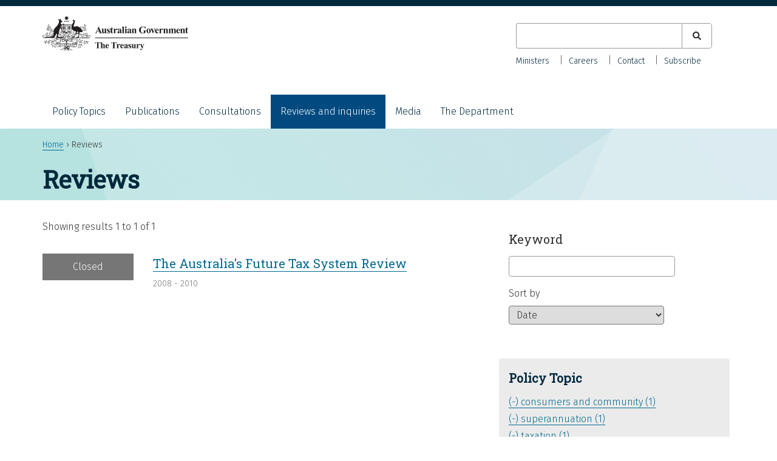

--- FILE ---
content_type: text/html; charset=UTF-8
request_url: https://treasury.gov.au/review?f_Posted_Date%7Cd=d%3D2017&amp%3Bamp%3Bf_Policy_Topic%7Ctopic=banking%20and%20finance&amp%3Bamp%3Bf_Status%7CreviewStatus=open&amp%3Bamp%3Bf%5B0%5D=review_date%3A2013&amp%3Bf%5B0%5D=review_date%3A2008&f%5B0%5D=review_date%3A2008&f%5B1%5D=review_policy_topic%3Aconsumers%20and%20community&f%5B2%5D=review_policy_topic%3Asuperannuation&f%5B3%5D=review_policy_topic%3Ataxation&f%5B4%5D=review_status%3Aclosed
body_size: 5919
content:
<!DOCTYPE html>
<html lang="en" dir="ltr">
  <head>
    <meta charset="utf-8" />
<link rel="canonical" href="https://treasury.gov.au/review" />
<meta name="dcterms.creator" content="Department of the Treasury" />
<meta name="dcterms.subject" content="" />
<meta name="dcterms.publisher" content="Department of the Treasury" />
<meta name="dcterms.type" content="text" />
<meta name="dcterms.identifier" content="https://treasury.gov.au/review" />
<meta name="format-detection" content="telephone=no" />
<meta name="MobileOptimized" content="width" />
<meta name="HandheldFriendly" content="true" />
<meta name="viewport" content="width=device-width, initial-scale=1.0" />
<link rel="icon" href="/themes/treasury/favicon.ico" type="image/vnd.microsoft.icon" />

    <title>Reviews | Treasury.gov.au</title>
    <link rel="stylesheet" media="all" href="/sites/default/files/css/css__2k6RFacXBerbV7jpTwVdbJ91GXjTOyrvo3XX9scMvk.css?delta=0&amp;language=en&amp;theme=treasury&amp;include=[base64]" />
<link rel="stylesheet" media="all" href="/sites/default/files/css/css_FMAKF3oKwpS-H9FHsl0GVmdPqCGQY7MxQasz3dZe2qc.css?delta=1&amp;language=en&amp;theme=treasury&amp;include=[base64]" />

    <script type="application/json" data-drupal-selector="drupal-settings-json">{"path":{"baseUrl":"\/","pathPrefix":"","currentPath":"review","currentPathIsAdmin":false,"isFront":false,"currentLanguage":"en","currentQuery":{"amp;amp;f":["review_date:2013"],"amp;amp;f_Policy_Topic|topic":"banking and finance","amp;amp;f_Status|reviewStatus":"open","amp;f":["review_date:2008"],"f":["review_date:2008","review_policy_topic:consumers and community","review_policy_topic:superannuation","review_policy_topic:taxation","review_status:closed"],"f_Posted_Date|d":"d=2017"}},"pluralDelimiter":"\u0003","suppressDeprecationErrors":true,"gtag":{"tagId":"G-HBHM8K32BM","consentMode":false,"otherIds":[],"events":[],"additionalConfigInfo":[]},"ajaxPageState":{"libraries":"[base64]","theme":"treasury","theme_token":null},"ajaxTrustedUrl":{"\/review":true,"\/search":true},"user":{"uid":0,"permissionsHash":"0e4f190a7562940445492febfa8098f43fe359055a530a9e0b0e784e26f7e46c"}}</script>
<script src="/sites/default/files/js/js_DPFZzFkMEToQN3oB-CkM27BgJFmKlE_PMXGc_g_hVBI.js?scope=header&amp;delta=0&amp;language=en&amp;theme=treasury&amp;include=eJxtilEKwyAQBS-k8Uiy6svWZFFxNzS9fQOlBEp_HsybSTDDjDhHV5S4VrlQA6Nhkrj0XysE2SKJxNYb3EoZpqHMY5AsH1qktt0_a2GY495ZEI048DW_vNBGpzPkR-t5kgWWnkh8VvWbOpsgPebre9_hrQa1TDved_RRSQ"></script>
<script src="/modules/contrib/google_tag/js/gtag.js?t95f3j"></script>

  </head>
  <body class="au-body path-review">
        <a href="#main-content" class="visually-hidden focusable skip-link">
      Skip to main content
    </a>
    
    
      <div class="dialog-off-canvas-main-canvas" data-off-canvas-main-canvas>
    
<div id="page">
  <header id="header" class="au-header" role="banner">
    <div class="container">
        
          <div class="region region-header">
    <div id="block-treasury-branding" class="block block-system block-system-branding-block">
  <div class="container">
    
        
      <div aria-controls="global-navigation" aria-expanded="false" id="toggle-mobile-nav" class="collapsed" data-target="#global-navigation" data-toggle="collapse"> 
    <span class="sr-only">Toggle navigation</span> 
    <i class="fas fa-bars" aria-hidden="true"></i>
  </div>
      <a href="/" title="Home" rel="home" class="site-logo">
      <img src="/themes/treasury/logo.svg" alt="Home" />
    </a>
        <div class="site-name">
      <a href="/" title="Home" rel="home">Treasury.gov.au</a>
    </div>
      </div>
</div>
<div class="views-exposed-form bef-exposed-form au-search block block-views block-views-exposed-filter-blocksearch-all-p" data-drupal-selector="views-exposed-form-search-all-p" id="block-exposedformsearchall-p-2">
  
    
      <form action="/search" method="get" id="views-exposed-form-search-all-p" accept-charset="UTF-8">
  <div class="form--inline clearfix">
  <div class="js-form-item form-item js-form-type-textfield form-type-textfield js-form-item-search-keyword form-item-search-keyword">
      <label for="edit-search-keyword">Keyword</label>
        <input data-drupal-selector="edit-search-keyword" type="text" id="edit-search-keyword" name="search_keyword" value="" size="30" maxlength="128" class="form-text" />

        </div>
<fieldset data-drupal-selector="edit-type" id="edit-type--wrapper" class="fieldgroup form-composite js-form-item form-item js-form-wrapper form-wrapper">
      <legend>
    <span class="fieldset-legend">Content type</span>
  </legend>
  <div class="fieldset-wrapper">
                <div id="edit-type" class="form-checkboxes"><div class="form-checkboxes bef-checkboxes">
                  <div class="js-form-item form-item js-form-type-checkbox form-type-checkbox js-form-item-type-consultation form-item-type-consultation">
        <input data-drupal-selector="edit-type-consultation" type="checkbox" id="edit-type-consultation" name="type[consultation]" value="consultation" class="form-checkbox" />

        <label for="edit-type-consultation" class="option">Consultation</label>
      </div>

                    <div class="js-form-item form-item js-form-type-checkbox form-type-checkbox js-form-item-type-foi-disclosure form-item-type-foi-disclosure">
        <input data-drupal-selector="edit-type-foi-disclosure" type="checkbox" id="edit-type-foi-disclosure" name="type[foi_disclosure]" value="foi_disclosure" class="form-checkbox" />

        <label for="edit-type-foi-disclosure" class="option">FOI Disclosure</label>
      </div>

                    <div class="js-form-item form-item js-form-type-checkbox form-type-checkbox js-form-item-type-publication form-item-type-publication">
        <input data-drupal-selector="edit-type-publication" type="checkbox" id="edit-type-publication" name="type[publication]" value="publication" class="form-checkbox" />

        <label for="edit-type-publication" class="option">Publication</label>
      </div>

                    <div class="js-form-item form-item js-form-type-checkbox form-type-checkbox js-form-item-type-review form-item-type-review">
        <input data-drupal-selector="edit-type-review" type="checkbox" id="edit-type-review" name="type[review]" value="review" class="form-checkbox" />

        <label for="edit-type-review" class="option">Review</label>
      </div>

                    <div class="js-form-item form-item js-form-type-checkbox form-type-checkbox js-form-item-type-speech form-item-type-speech">
        <input data-drupal-selector="edit-type-speech" type="checkbox" id="edit-type-speech" name="type[speech]" value="speech" class="form-checkbox" />

        <label for="edit-type-speech" class="option">Speech</label>
      </div>

      </div>
</div>

          </div>
</fieldset>
<div data-drupal-selector="edit-actions" class="form-actions js-form-wrapper form-wrapper" id="edit-actions--2"><input data-drupal-selector="edit-submit-search" type="submit" id="edit-submit-search" value="Apply" class="button js-form-submit form-submit" />
</div>

</div>

</form>

  </div>

  </div>

          <div class="au-main-nav secondary-nav region region-secondary-menu">
    <nav role="navigation" aria-labelledby="block-secondarynav-menu" id="block-secondarynav" class="block block-menu navigation menu--secondary-nav">
            
  <h2 class="visually-hidden" id="block-secondarynav-menu">Secondary Nav</h2>
  

        
                  <ul class="au-link-list menu">
                    <li class="menu-item">
        <a href="/the-department/about-treasury/our-ministers" data-drupal-link-system-path="node/966">Ministers</a>
              </li>
                <li class="menu-item">
        <a href="/the-department/recruitment-and-careers" data-drupal-link-system-path="node/1161">Careers</a>
              </li>
                <li class="menu-item">
        <a href="/the-department/contact-us" data-drupal-link-system-path="node/1171">Contact</a>
              </li>
                <li class="menu-item">
        <a href="/department-contact-us/subscribe" data-drupal-link-system-path="node/3856">Subscribe</a>
              </li>
        </ul>
  


  </nav>

  </div>

          <div class="au-main-nav region region-primary-menu">
    <nav role="navigation" aria-labelledby="block-mainnavigation-menu" id="block-mainnavigation" class="block block-menu navigation menu--main">
            
  <h2 class="visually-hidden" id="block-mainnavigation-menu">Main navigation</h2>
  

        
                  <ul class="au-link-list menu">
                    <li class="menu-item menu-item--expanded">
        <a href="/policy-topics" data-drupal-link-system-path="policy-topics">Policy Topics</a>
                                <ul class="menu">
                    <li class="menu-item">
        <a href="/policy-topics/banking-and-finance" data-drupal-link-system-path="taxonomy/term/1">Banking and finance</a>
              </li>
                <li class="menu-item">
        <a href="/policy-topics/budget" data-drupal-link-system-path="taxonomy/term/3">Budget</a>
              </li>
                <li class="menu-item">
        <a href="/policy-topics/business-and-industry" data-drupal-link-system-path="taxonomy/term/4">Business and industry</a>
              </li>
                <li class="menu-item">
        <a href="/policy-topics/consumers-and-community" data-drupal-link-system-path="taxonomy/term/20">Consumers and community</a>
              </li>
                <li class="menu-item">
        <a href="/policy-topics/economy" data-drupal-link-system-path="taxonomy/term/2">Economy</a>
              </li>
                <li class="menu-item">
        <a href="/policy-topics/future-made-australia" data-drupal-link-system-path="taxonomy/term/286">Future Made in Australia</a>
              </li>
                <li class="menu-item">
        <a href="/policy-topics/housing" data-drupal-link-system-path="taxonomy/term/266">Housing</a>
              </li>
                <li class="menu-item">
        <a href="/policy-topics/measuring-what-matters" data-drupal-link-system-path="node/10041">Measuring what matters</a>
              </li>
                <li class="menu-item">
        <a href="/policy-topics/superannuation" data-drupal-link-system-path="taxonomy/term/21">Superannuation</a>
              </li>
                <li class="menu-item">
        <a href="/policy-topics/taxation" data-drupal-link-system-path="taxonomy/term/26">Taxation</a>
              </li>
        </ul>
  
              </li>
                <li class="menu-item">
        <a href="/publication" data-drupal-link-system-path="publication">Publications</a>
              </li>
                <li class="menu-item">
        <a href="/consultation" data-drupal-link-system-path="consultation">Consultations</a>
              </li>
                <li class="menu-item menu-item--active-trail">
        <a href="/review" data-drupal-link-system-path="review">Reviews and inquiries</a>
              </li>
                <li class="menu-item menu-item--collapsed">
        <a href="/media" data-drupal-link-system-path="node/4136">Media</a>
              </li>
                <li class="menu-item menu-item--expanded">
        <a href="/the-department" data-drupal-link-system-path="node/1172">The Department</a>
                                <ul class="menu">
                    <li class="menu-item">
        <a href="/the-department/accountability-reporting" data-drupal-link-system-path="node/1174">Accountability and reporting</a>
              </li>
                <li class="menu-item">
        <a href="/the-department/about-treasury" data-drupal-link-system-path="node/961">About Treasury</a>
              </li>
                <li class="menu-item">
        <a href="/the-department/recruitment-and-careers" data-drupal-link-system-path="node/1161">Careers</a>
              </li>
                <li class="menu-item menu-item--collapsed">
        <a href="/the-department/corporate-publications" data-drupal-link-system-path="node/1173">Corporate publications</a>
              </li>
        </ul>
  
              </li>
        </ul>
  


  </nav>

  </div>

    </div>
  </header>

    <div class="region region-breadcrumb">
    <div id="block-breadcrumbs-2" class="block block-system block-system-breadcrumb-block">
  <div class="container">
    
        
            <nav class="breadcrumb au-breadcrumbs" role="navigation" aria-labelledby="system-breadcrumb">
    <h2 id="system-breadcrumb" class="visually-hidden">Breadcrumb</h2>
    <ol>
          <li>
                  <a href="/">Home</a>
              </li>
          <li>
                  Reviews
              </li>
        </ol>
  </nav>

      </div>
</div>

  </div>


    <div class="region region-page-title">
    <div id="block-treasury-page-title" class="block block-core block-page-title-block">
  <div class="container">
    
        
          
  <h1 class="page-title">Reviews</h1>


      </div>
</div>

  </div>


  <section id="main">
    <div class="container">

        <div class="region region-highlighted">
    <div data-drupal-messages-fallback class="hidden"></div>

  </div>


      

              <div id="content" class="two-col">
            <div class="region region-content">
    <div id="block-mainpagecontent-2" class="block block-system block-system-main-block">
  <div class="container">
    
        
          <div class="views-element-container"><div class="view view-reviews view-id-reviews view-display-id-all_p js-view-dom-id-8f213eace3bf3f06e14532b12830086b43c6a427a52c219968758961aab26ba9">
  
    
      <div class="view-header">
      Showing results 1 to 1 of 1
    </div>
      
      <div class="view-content">
          <div class="views-row">  <div class="layout layout--twocol">
    
          <div  class="layout__region layout__region--first">
          <div class="field field--name-field-status field--type-list-string field--label-hidden">
    <div class="field__label">Status</div>
          <div class="field__item  closed">Closed</div>
      </div>

      </div>
    
          <div  class="layout__region layout__region--second">
        
            <div class="field field--name-node-title field--type-ds field--label-hidden field__item"><p>
  <a href="/review/the-australias-future-tax-system-review" hreflang="en">The Australia&#039;s Future Tax System Review</a>
</p>
</div>
      
            <div class="field field--name-field-date-range field--type-daterange field--label-hidden field__item"><time datetime="2008-01-01T12:00:00Z" class="datetime">2008</time>
 - <time datetime="2010-01-01T12:00:00Z" class="datetime">2010</time>
</div>
      
      </div>
    
      </div>

</div>

    </div>
  
      
          </div>
</div>

      </div>
</div>

  </div>

        </div>
        <aside id="sidebar_second">
            <div class="region region-sidebar-second">
    <div id="block-treasurychildpages" class="block block-treasury-main block-treasury-child-pages">
  <div class="container">
    
        
          
      </div>
</div>
<div class="views-exposed-form bef-exposed-form au-search block block-views block-views-exposed-filter-blockreviews-all-p" data-drupal-selector="views-exposed-form-reviews-all-p" id="block-exposedformreviewsall-p">
  
    
      <form action="/review" method="get" id="views-exposed-form-reviews-all-p" accept-charset="UTF-8">
  <div class="form--inline clearfix">
  <div class="js-form-item form-item js-form-type-textfield form-type-textfield js-form-item-keyword form-item-keyword">
      <label for="edit-keyword--2">Keyword</label>
        <input data-drupal-selector="edit-keyword" type="text" id="edit-keyword--2" name="keyword" value="" size="30" maxlength="128" class="form-text" />

        </div>
<div class="js-form-item form-item js-form-type-select form-type-select js-form-item-sort-by form-item-sort-by">
      <label for="edit-sort-by--2">Sort by</label>
        <select data-drupal-selector="edit-sort-by" id="edit-sort-by--2" name="sort_by" class="form-select"><option value="field_date_range" selected="selected">Date</option><option value="title">Title</option></select>
        </div>
<div data-drupal-selector="edit-actions" class="form-actions js-form-wrapper form-wrapper" id="edit-actions--3"><input data-drupal-selector="edit-submit-reviews-2" type="submit" id="edit-submit-reviews--2" value="Apply" class="button js-form-submit form-submit" />
</div>

</div>

</form>

  </div>
<div class="facet-active block-facet--links block block-facets block-facet-blockreview-policy-topic" id="block-policytopic">
  <div class="container">
    
        
          <div class="facets-widget-links">
      <h3>Policy Topic</h3><ul data-drupal-facet-id="review_policy_topic" data-drupal-facet-alias="review_policy_topic" class="facet-active js-facets-links item-list__links"><li class="facet-item"><a href="/review?f_Posted_Date%7Cd=d%3D2017&amp;amp%3Bamp%3Bf_Policy_Topic%7Ctopic=banking%20and%20finance&amp;amp%3Bamp%3Bf_Status%7CreviewStatus=open&amp;amp%3Bamp%3Bf%5B0%5D=review_date%3A2013&amp;amp%3Bf%5B0%5D=review_date%3A2008&amp;f%5B0%5D=review_date%3A2008&amp;f%5B1%5D=review_policy_topic%3Asuperannuation&amp;f%5B2%5D=review_policy_topic%3Ataxation&amp;f%5B3%5D=review_status%3Aclosed" rel="nofollow" class="is-active" data-drupal-facet-item-id="review-policy-topic-consumers-and-community" data-drupal-facet-item-value="consumers and community" data-drupal-facet-item-count="1">  <span class="facet-item__status js-facet-deactivate">(-)</span>
<span class="facet-item__value">consumers and community</span>
  <span class="facet-item__count">(1)</span>
</a></li><li class="facet-item"><a href="/review?f_Posted_Date%7Cd=d%3D2017&amp;amp%3Bamp%3Bf_Policy_Topic%7Ctopic=banking%20and%20finance&amp;amp%3Bamp%3Bf_Status%7CreviewStatus=open&amp;amp%3Bamp%3Bf%5B0%5D=review_date%3A2013&amp;amp%3Bf%5B0%5D=review_date%3A2008&amp;f%5B0%5D=review_date%3A2008&amp;f%5B1%5D=review_policy_topic%3Aconsumers%20and%20community&amp;f%5B2%5D=review_policy_topic%3Ataxation&amp;f%5B3%5D=review_status%3Aclosed" rel="nofollow" class="is-active" data-drupal-facet-item-id="review-policy-topic-superannuation" data-drupal-facet-item-value="superannuation" data-drupal-facet-item-count="1">  <span class="facet-item__status js-facet-deactivate">(-)</span>
<span class="facet-item__value">superannuation</span>
  <span class="facet-item__count">(1)</span>
</a></li><li class="facet-item"><a href="/review?f_Posted_Date%7Cd=d%3D2017&amp;amp%3Bamp%3Bf_Policy_Topic%7Ctopic=banking%20and%20finance&amp;amp%3Bamp%3Bf_Status%7CreviewStatus=open&amp;amp%3Bamp%3Bf%5B0%5D=review_date%3A2013&amp;amp%3Bf%5B0%5D=review_date%3A2008&amp;f%5B0%5D=review_date%3A2008&amp;f%5B1%5D=review_policy_topic%3Aconsumers%20and%20community&amp;f%5B2%5D=review_policy_topic%3Asuperannuation&amp;f%5B3%5D=review_status%3Aclosed" rel="nofollow" class="is-active" data-drupal-facet-item-id="review-policy-topic-taxation" data-drupal-facet-item-value="taxation" data-drupal-facet-item-count="1">  <span class="facet-item__status js-facet-deactivate">(-)</span>
<span class="facet-item__value">taxation</span>
  <span class="facet-item__count">(1)</span>
</a></li></ul>
</div>

      </div>
</div>
<div class="facet-active block-facet--links block block-facets block-facet-blockreview-date" id="block-review-date">
  <div class="container">
    
        
          <div class="facets-widget-links">
      <h3>Date</h3><ul data-drupal-facet-id="review_date" data-drupal-facet-alias="review_date" class="facet-active js-facets-links item-list__links"><li class="facet-item"><a href="/review?f_Posted_Date%7Cd=d%3D2017&amp;amp%3Bamp%3Bf_Policy_Topic%7Ctopic=banking%20and%20finance&amp;amp%3Bamp%3Bf_Status%7CreviewStatus=open&amp;amp%3Bamp%3Bf%5B0%5D=review_date%3A2013&amp;amp%3Bf%5B0%5D=review_date%3A2008&amp;f%5B0%5D=review_policy_topic%3Aconsumers%20and%20community&amp;f%5B1%5D=review_policy_topic%3Asuperannuation&amp;f%5B2%5D=review_policy_topic%3Ataxation&amp;f%5B3%5D=review_status%3Aclosed" rel="nofollow" class="is-active" data-drupal-facet-item-id="review-date-2008" data-drupal-facet-item-value="2008" data-drupal-facet-item-count="1">  <span class="facet-item__status js-facet-deactivate">(-)</span>
<span class="facet-item__value">2008</span>
  <span class="facet-item__count">(1)</span>
</a></li></ul>
</div>

      </div>
</div>
<div class="facet-active block-facet--links block block-facets block-facet-blockreview-status" id="block-review-status">
  <div class="container">
    
        
          <div class="facets-widget-links">
      <h3>Status</h3><ul data-drupal-facet-id="review_status" data-drupal-facet-alias="review_status" class="facet-active js-facets-links item-list__links"><li class="facet-item"><a href="/review?f_Posted_Date%7Cd=d%3D2017&amp;amp%3Bamp%3Bf_Policy_Topic%7Ctopic=banking%20and%20finance&amp;amp%3Bamp%3Bf_Status%7CreviewStatus=open&amp;amp%3Bamp%3Bf%5B0%5D=review_date%3A2013&amp;amp%3Bf%5B0%5D=review_date%3A2008&amp;f%5B0%5D=review_date%3A2008&amp;f%5B1%5D=review_policy_topic%3Aconsumers%20and%20community&amp;f%5B2%5D=review_policy_topic%3Asuperannuation&amp;f%5B3%5D=review_policy_topic%3Ataxation" rel="nofollow" class="is-active" data-drupal-facet-item-id="review-status-closed" data-drupal-facet-item-value="closed" data-drupal-facet-item-count="1">  <span class="facet-item__status js-facet-deactivate">(-)</span>
<span class="facet-item__value">closed</span>
  <span class="facet-item__count">(1)</span>
</a></li></ul>
</div>

      </div>
</div>

  </div>

        </aside>
          </div>
  </section>

  
      <section id="pre_footer">
        <div class="region region-pre-footer">
    <div id="block-treasury-socialmedialinks" class="block block-block-content block-block-content567b4592-db7c-47ba-bf5f-9f0d98257048">
  <div class="container">
    
        
          
            <div class="clearfix text-formatted field field--name-body field--type-text-with-summary field--label-hidden field__item"><style type="text/css">.social-icons-list .twitter,
.social-icons-list .facebook,
.social-icons-list .linkedin {
  color: #00293c !important;
}
.social-icons-list .twitter::before,
.social-icons-list .facebook::before,
.social-icons-list .linkedin::before {
  opacity: 1 !important;
}
</style><div class="item-list">
<h3>Keep up to date with Treasury</h3>
<ul class="social-icons-list">
<li><a class="twitter" href="https://twitter.com/Treasury_AU"><span class="sr-only">X (formerly Twitter)</span></a></li>
<li><a class="facebook" href="https://facebook.com/australiantreasury/"><span class="sr-only">Facebook</span></a></li>
<li><a class="linkedin" href="https://linkedin.com/company/commonwealth-treasury/"><span class="sr-only">LinkedIn</span></a></li>
</ul>
</div>
</div>
      
      </div>
</div>

  </div>

    </section>
  
      <footer id="footer" class="au-footer"  role="contentinfo">
        <div class="region region-footer">
    <div id="block-footer" class="block block-system block-system-menu-blockfooter">
  <div class="container">
    
          
                  <ul class="au-link-list menu">
                    <li class="menu-item">
        <a href="https://treasury.gov.au/the-department/contact-us">Contact us</a>
              </li>
                <li class="menu-item">
        <a href="/website" data-drupal-link-system-path="website">Our websites</a>
              </li>
                <li class="menu-item">
        <a href="/the-department/accountability-reporting/foi" data-drupal-link-system-path="node/1082">Freedom of information</a>
              </li>
                <li class="menu-item">
        <a href="/accessibility" data-drupal-link-system-path="node/970">Accessibility</a>
              </li>
                <li class="menu-item">
        <a href="/copyright-disclaimer" data-drupal-link-system-path="node/13171">Copyright and disclaimer</a>
              </li>
                <li class="menu-item">
        <a href="/privacy-policy" data-drupal-link-system-path="node/1120">Privacy</a>
              </li>
                <li class="menu-item">
        <a href="/social-media-guidelines" data-drupal-link-system-path="node/1141">Social media guidelines</a>
              </li>
        </ul>
  


      </div>
</div>

  </div>

    </footer>
  
      <section id="sub_footer">
        <div class="region region-sub-footer">
    <div id="block-acknowledgmentofcountry" class="block block-block-content block-block-content083873c2-ae8e-4764-83bf-3cd12e3293f5">
  <div class="container">
    
        
          
            <div class="field field--name-body field--type-text-with-summary field--label-hidden field__item"><p style="max-width: 100%">In the spirit of reconciliation, the Treasury acknowledges the Traditional Custodians of country throughout Australia and their connections to land, sea and community. We pay our respect to their Elders past and present and extend that respect to all Aboriginal and Torres Strait Islander peoples.</p>
</div>
      
      </div>
</div>
<div id="block-treasuryfootercontact" class="block block-treasury-footer-contact-block block-treasury-footer-contact">
  <div class="container">
    
        
          <div class="item-list"><ul class="contact"><li>ABN: 92 802 414 793</li></ul></div>
      </div>
</div>

  </div>

    </section>
  </div>

  </div>

    
    <svg style="display:none;" class="background-pattern" viewBox="0 0 100 100" preserveAspectRatio="none"><polygon points="5 313,239 279,166 2,20 100"></polygon></svg>
    <svg style="display:none;" class="background-pattern" viewBox="0 0 100 100"><polygon points="316 226,0 229,107 0"></polygon></svg>
    <svg style="display:none;" class="background-pattern" viewBox="0 0 100 100"><polygon points="102 275,5 1,266 3"></polygon></svg>
    <svg style="display:none;" class="background-pattern" viewBox="0 0 100 100"><polygon points="329 272,0 151,195 0"></polygon></svg>
    <svg style="display:none;" class="background-pattern" viewBox="0 0 100 100"><polygon points="188 46,182 258,1 110,0 0"></polygon></svg>
    <script src="/sites/default/files/js/js_i68sm5RxTSpqzyOc9aarfUBQ08TU4TVsdhIjmLZt8pA.js?scope=footer&amp;delta=0&amp;language=en&amp;theme=treasury&amp;include=eJxtilEKwyAQBS-k8Uiy6svWZFFxNzS9fQOlBEp_HsybSTDDjDhHV5S4VrlQA6Nhkrj0XysE2SKJxNYb3EoZpqHMY5AsH1qktt0_a2GY495ZEI048DW_vNBGpzPkR-t5kgWWnkh8VvWbOpsgPebre9_hrQa1TDved_RRSQ"></script>
<script src="/themes/technocrat/js/mobile-nav.js?t95f3j" defer></script>
<script src="/themes/treasury/js/table-of-contents.js?t95f3j" defer></script>
<script src="/themes/treasury/js/main-nav-focus.js?t95f3j" defer></script>
<script src="/themes/treasury/js/custom.js?t95f3j" defer></script>
<script src="/themes/treasury/pancake/js/pancake.min.js?t95f3j" defer></script>

  </body>
</html>


--- FILE ---
content_type: text/javascript
request_url: https://treasury.gov.au/themes/treasury/js/custom.js?t95f3j
body_size: 1660
content:
(function ($, Drupal) {

    $(document).ready(function($){
        if($(document).width() < 769){
            var headerHeight = $('.au-header>.container').outerHeight() +
                                parseInt($('#header').css('border-top-width')) +
                                parseInt($('#header').css('padding-top'));
            $('section#main').css('padding-top', 0);
            $('body').css('padding-top', 0);
            $('.topBanner').css('margin-top', headerHeight);
        }
        //Hide Content type checkboxes from top search form
        $('.region-header form .fieldgroup').hide();
        // $('#block-exposedformsearchall-p #views-exposed-form-search-all-p input').on('change',function(){
        //   $('#block-exposedformsearchall-p #views-exposed-form-search-all-p').submit();
        // });
        //FOI Log page
        if($('.block-views-blockfoi-disclosures-all-p form#views-exposed-form-foi-disclosures-all-p').length) {
          $('#block-treasurymenuchildpages').hide();
          $('.block-views-blockfoi-disclosures-all-p .view-filters').appendTo('.region-sidebar-second');
        }
        if($('.views-exposed-form.au-search').length) {
           $('#block-posteddate .facets-widget-dropdown').append('<a href="#" class="clear-filters">Clear filters</a>');
           $('#block-posteddate .facets-widget-dropdown a.clear-filters').on('click', function(e) {
             e.preventDefault();
             $('.facets-dropdown').val($('.facets-dropdown option:first').val());
             $('#edit-type--3--wrapper :checkbox').each(function() {
               $(this).attr('checked', false);
             })
             $('#block-exposedformsearchall-p #views-exposed-form-search-all-p').submit();
           })
        }
    });
}) (jQuery, Drupal);
